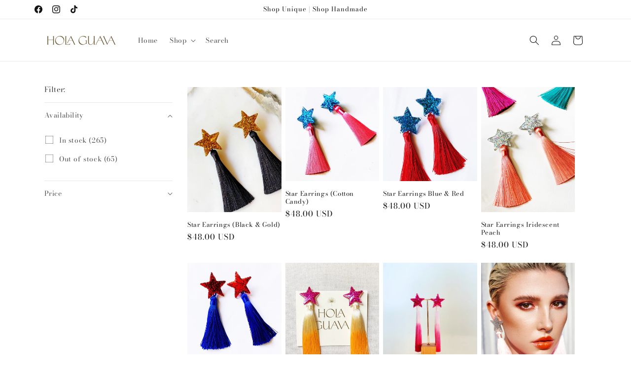

--- FILE ---
content_type: text/html; charset=UTF-8
request_url: https://nulls.solutions/shopify/gift-wrap/app/js/nulls-gift-wrap.js?shop=hola-guava.myshopify.com
body_size: 1404
content:
var _0xc92e=["","split","0123456789abcdefghijklmnopqrstuvwxyzABCDEFGHIJKLMNOPQRSTUVWXYZ+/","slice","indexOf","","",".","pow","reduce","reverse","0"];function _0xe70c(d,e,f){var g=_0xc92e[2][_0xc92e[1]](_0xc92e[0]);var h=g[_0xc92e[3]](0,e);var i=g[_0xc92e[3]](0,f);var j=d[_0xc92e[1]](_0xc92e[0])[_0xc92e[10]]()[_0xc92e[9]](function(a,b,c){if(h[_0xc92e[4]](b)!==-1)return a+=h[_0xc92e[4]](b)*(Math[_0xc92e[8]](e,c))},0);var k=_0xc92e[0];while(j>0){k=i[j%f]+k;j=(j-(j%f))/f}return k||_0xc92e[11]}eval(function(E,m,i,l,y,r){r="";for(var h=0,len=E.length;h<len;h++){var s="";while(E[h]!==i[y]){s+=E[h];h++}for(var j=0;j<i.length;j++)s=s.replace(new RegExp(i[j],"g"),j);r+=String.fromCharCode(_0xe70c(s,y,10)-l)}return decodeURIComponent(escape(r))}("[base64]",41,"DrpmJzVcK",3,5,22))